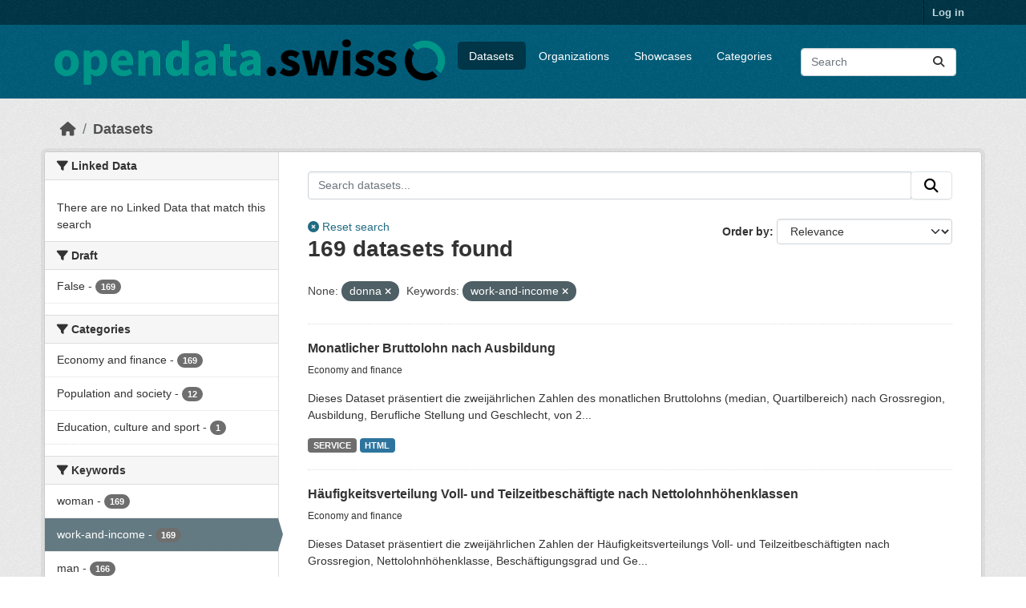

--- FILE ---
content_type: text/html; charset=utf-8
request_url: https://ckan.opendata.swiss/dataset?tags=donna&keywords_en=work-and-income
body_size: 70214
content:
<!DOCTYPE html>
<!--[if IE 9]> <html lang="en" class="ie9"> <![endif]-->
<!--[if gt IE 8]><!--> <html lang="en"  > <!--<![endif]-->
  <head>
    
  <meta charset="utf-8" />
      <meta name="csrf_field_name" content="_csrf_token" />
      <meta name="_csrf_token" content="IjkzOWFlMjZmMzk0MzE5YmQ2NWQ4YzNmMDFhY2YxOTkxYTJkNWE4N2Ui.aYJX2Q.Kz7-u6KTrP6fnV1-5t9e2IpmzVc" />

      <meta name="generator" content="ckan 2.11.4" />
      <meta name="viewport" content="width=device-width, initial-scale=1.0">
  <meta name="robots" content="noindex" />

    <title>Dataset - opendata.swiss</title>

    
    
    <link rel="shortcut icon" href="/images/favicon-128.png" />
    
    
        <link rel="alternate" type="text/n3" href="https://ckan.opendata.swiss/catalog.n3"/>
        <link rel="alternate" type="text/turtle" href="https://ckan.opendata.swiss/catalog.ttl"/>
        <link rel="alternate" type="application/rdf+xml" href="https://ckan.opendata.swiss/catalog.xml"/>
        <link rel="alternate" type="application/ld+json" href="https://ckan.opendata.swiss/catalog.jsonld"/>
    

  
    
  
  
      
      
      
    
  

  

    

  


    
    <link href="/webassets/base/51d427fe_main.css" rel="stylesheet"/>
<link href="/webassets/ckanext-activity/8dd77216_activity.css" rel="stylesheet"/>
<link href="/webassets/ckanext-scheming/728ec589_scheming_css.css" rel="stylesheet"/>
<link href="/webassets/ckanext-harvest/c95a0af2_harvest_css.css" rel="stylesheet"/>
<link href="/webassets/switzerland/switzerland.css?f834523a" rel="stylesheet"/>
    
    

  </head>

  
  <body data-site-root="https://ckan.opendata.swiss/" data-locale-root="https://ckan.opendata.swiss/" >

    
    <div class="visually-hidden-focusable"><a href="#content">Skip to main content</a></div>
  

  
    

 
<div class="account-masthead">
  <div class="container">
     
    <nav class="account not-authed" aria-label="Account">
      <ul class="list-unstyled">
        
        <li><a href="/user/login">Log in</a></li>
         
      </ul>
    </nav>
     
  </div>
</div>

<header class="masthead">
  <div class="container">
      
    <nav class="navbar navbar-expand-lg navbar-light">
      <hgroup class="header-image navbar-left">

      
      
      <a class="logo" href="/">
        <img src="https://opendata.swiss/images/logo_horizontal.png" alt="opendata.swiss"
          title="opendata.swiss" />
      </a>
      
      

       </hgroup>
      <button class="navbar-toggler" type="button" data-bs-toggle="collapse" data-bs-target="#main-navigation-toggle"
        aria-controls="main-navigation-toggle" aria-expanded="false" aria-label="Toggle navigation">
        <span class="fa fa-bars text-white"></span>
      </button>

      <div class="main-navbar collapse navbar-collapse" id="main-navigation-toggle">
        <ul class="navbar-nav ms-auto mb-2 mb-lg-0">
          
<nav class="section navigation">
<ul class="nav nav-pills">
  
     
     
     
     <li class="active">
         <a href="/dataset/">Datasets</a>
     </li>
     <li class="">
         <a href="/organization/">Organizations</a>
     </li>
     <li class="">
       <a href="/showcase">Showcases</a>
     </li>
     <li class="">
         <a href="/group/">Categories</a>
     </li>
  
</ul>
</nav>

      
          <form class="d-flex site-search" action="/dataset/" method="get">
              <label class="d-none" for="field-sitewide-search">Search Datasets...</label>
              <input id="field-sitewide-search" class="form-control me-2"  type="text" name="q" placeholder="Search" aria-label="Search datasets..."/>
              <button class="btn" type="submit" aria-label="Submit"><i class="fa fa-search"></i></button>
          </form>
      
      </div>
    </nav>
  </div>
</header>

  
    <div class="main">
      <div id="content" class="container">
        
          
  
  
    
  
  
            <div class="flash-messages">
              
                
              
            </div>
          


          
            <div class="toolbar" role="navigation" aria-label="Breadcrumb">
              
                
                  <ol class="breadcrumb">
                    
<li class="home"><a href="/" aria-label="Home"><i class="fa fa-home"></i><span> Home</span></a></li>
                    
  <li class="active"><a href="/dataset/">Datasets</a></li>

                  </ol>
                
              
            </div>
          

          <div class="row wrapper">
            
            
            

            
              <aside class="secondary col-md-3">
                
                
  <div class="filters">
    <div>
      
        

  
  
    
      
      
        <section class="module module-narrow module-shallow">
          
            <h2 class="module-heading">
              <i class="fa fa-filter"></i>
              
              Linked Data
            </h2>
          
          
            
            
              <p class="module-content empty">There are no Linked Data that match this search</p>
            
            
          
        </section>
      
    
  

      
        

  
  
    
      
      
        <section class="module module-narrow module-shallow">
          
            <h2 class="module-heading">
              <i class="fa fa-filter"></i>
              
              Draft
            </h2>
          
          
            
            
              <nav>
                <ul class="list-unstyled nav nav-simple nav-facet">
                  
                  
                    
                  
                  
                    
                    
                    
                    
                      <li class="nav-item">
                        <a href="/dataset/?tags=donna&amp;keywords_en=work-and-income&amp;private=false" title="">
                          <span class="item-label">False</span>
                          <span class="hidden separator"> - </span>
                          <span class="item-count badge">169</span>
                        </a>
                      </li>
                  
                </ul>
              </nav>

              <p class="module-footer">
                
                  
                
              </p>
            
            
          
        </section>
      
    
  

      
        

  
  
    
      
      
        <section class="module module-narrow module-shallow">
          
            <h2 class="module-heading">
              <i class="fa fa-filter"></i>
              
              Categories
            </h2>
          
          
            
            
              <nav>
                <ul class="list-unstyled nav nav-simple nav-facet">
                  
                  
                    
                  
                  
                    
                    
                    
                    
                      <li class="nav-item">
                        <a href="/dataset/?tags=donna&amp;keywords_en=work-and-income&amp;groups=econ" title="">
                          <span class="item-label">Economy and finance</span>
                          <span class="hidden separator"> - </span>
                          <span class="item-count badge">169</span>
                        </a>
                      </li>
                  
                    
                    
                    
                    
                      <li class="nav-item">
                        <a href="/dataset/?tags=donna&amp;keywords_en=work-and-income&amp;groups=soci" title="">
                          <span class="item-label">Population and society</span>
                          <span class="hidden separator"> - </span>
                          <span class="item-count badge">12</span>
                        </a>
                      </li>
                  
                    
                    
                    
                    
                      <li class="nav-item">
                        <a href="/dataset/?tags=donna&amp;keywords_en=work-and-income&amp;groups=educ" title="">
                          <span class="item-label">Education, culture and sport</span>
                          <span class="hidden separator"> - </span>
                          <span class="item-count badge">1</span>
                        </a>
                      </li>
                  
                </ul>
              </nav>

              <p class="module-footer">
                
                  
                
              </p>
            
            
          
        </section>
      
    
  

      
        

  
  
    
      
      
        <section class="module module-narrow module-shallow">
          
            <h2 class="module-heading">
              <i class="fa fa-filter"></i>
              
              Keywords
            </h2>
          
          
            
            
              <nav>
                <ul class="list-unstyled nav nav-simple nav-facet">
                  
                  
                    
                  
                  
                    
                    
                    
                    
                      <li class="nav-item">
                        <a href="/dataset/?tags=donna&amp;keywords_en=work-and-income&amp;keywords_en=woman" title="">
                          <span class="item-label">woman</span>
                          <span class="hidden separator"> - </span>
                          <span class="item-count badge">169</span>
                        </a>
                      </li>
                  
                    
                    
                    
                    
                      <li class="nav-item active">
                        <a href="/dataset/?tags=donna" title="">
                          <span class="item-label">work-and-income</span>
                          <span class="hidden separator"> - </span>
                          <span class="item-count badge">169</span>
                        </a>
                      </li>
                  
                    
                    
                    
                    
                      <li class="nav-item">
                        <a href="/dataset/?tags=donna&amp;keywords_en=work-and-income&amp;keywords_en=man" title="">
                          <span class="item-label">man</span>
                          <span class="hidden separator"> - </span>
                          <span class="item-count badge">166</span>
                        </a>
                      </li>
                  
                    
                    
                    
                    
                      <li class="nav-item">
                        <a href="/dataset/?tags=donna&amp;keywords_en=work-and-income&amp;keywords_en=gender" title="">
                          <span class="item-label">gender</span>
                          <span class="hidden separator"> - </span>
                          <span class="item-count badge">164</span>
                        </a>
                      </li>
                  
                    
                    
                    
                    
                      <li class="nav-item">
                        <a href="/dataset/?tags=donna&amp;keywords_en=work-and-income&amp;keywords_en=economic-and-social-situation-of-the-population" title="">
                          <span class="item-label">economic-and-social-situation-of-the-population</span>
                          <span class="hidden separator"> - </span>
                          <span class="item-count badge">9</span>
                        </a>
                      </li>
                  
                    
                    
                    
                    
                      <li class="nav-item">
                        <a href="/dataset/?tags=donna&amp;keywords_en=work-and-income&amp;keywords_en=gender-equality" title="">
                          <span class="item-label">gender-equality</span>
                          <span class="hidden separator"> - </span>
                          <span class="item-count badge">9</span>
                        </a>
                      </li>
                  
                    
                    
                    
                    
                      <li class="nav-item">
                        <a href="/dataset/?tags=donna&amp;keywords_en=work-and-income&amp;keywords_en=population" title="">
                          <span class="item-label">population</span>
                          <span class="hidden separator"> - </span>
                          <span class="item-count badge">9</span>
                        </a>
                      </li>
                  
                    
                    
                    
                    
                      <li class="nav-item">
                        <a href="/dataset/?tags=donna&amp;keywords_en=work-and-income&amp;keywords_en=economic-data-fso" title="">
                          <span class="item-label">economic-data-fso</span>
                          <span class="hidden separator"> - </span>
                          <span class="item-count badge">4</span>
                        </a>
                      </li>
                  
                    
                    
                    
                    
                      <li class="nav-item">
                        <a href="/dataset/?tags=donna&amp;keywords_en=work-and-income&amp;keywords_en=employment-statistics" title="">
                          <span class="item-label">employment-statistics</span>
                          <span class="hidden separator"> - </span>
                          <span class="item-count badge">3</span>
                        </a>
                      </li>
                  
                    
                    
                    
                    
                      <li class="nav-item">
                        <a href="/dataset/?tags=donna&amp;keywords_en=work-and-income&amp;keywords_en=summary-statistics" title="">
                          <span class="item-label">summary-statistics</span>
                          <span class="hidden separator"> - </span>
                          <span class="item-count badge">3</span>
                        </a>
                      </li>
                  
                </ul>
              </nav>

              <p class="module-footer">
                
                  
                    <a href="/dataset/?tags=donna&amp;keywords_en=work-and-income&amp;_keywords_en_limit=0" class="read-more">Show More Keywords</a>
                  
                
              </p>
            
            
          
        </section>
      
    
  

      
        

  
  
    
      
      
        <section class="module module-narrow module-shallow">
          
            <h2 class="module-heading">
              <i class="fa fa-filter"></i>
              
              Organizations
            </h2>
          
          
            
            
              <nav>
                <ul class="list-unstyled nav nav-simple nav-facet">
                  
                  
                    
                  
                  
                    
                    
                    
                    
                      <li class="nav-item">
                        <a href="/dataset/?tags=donna&amp;keywords_en=work-and-income&amp;organization=bundesamt-fur-statistik-bfs" title="">
                          <span class="item-label">Federal Statistical Office FSO</span>
                          <span class="hidden separator"> - </span>
                          <span class="item-count badge">169</span>
                        </a>
                      </li>
                  
                </ul>
              </nav>

              <p class="module-footer">
                
                  
                
              </p>
            
            
          
        </section>
      
    
  

      
        

  
  
    
      
      
        <section class="module module-narrow module-shallow">
          
            <h2 class="module-heading">
              <i class="fa fa-filter"></i>
              
              Political levels
            </h2>
          
          
            
            
              <nav>
                <ul class="list-unstyled nav nav-simple nav-facet">
                  
                  
                    
                  
                  
                    
                    
                    
                    
                      <li class="nav-item">
                        <a href="/dataset/?tags=donna&amp;keywords_en=work-and-income&amp;political_level=confederation" title="">
                          <span class="item-label">confederation</span>
                          <span class="hidden separator"> - </span>
                          <span class="item-count badge">169</span>
                        </a>
                      </li>
                  
                </ul>
              </nav>

              <p class="module-footer">
                
                  
                
              </p>
            
            
          
        </section>
      
    
  

      
        

  
  
    
      
      
        <section class="module module-narrow module-shallow">
          
            <h2 class="module-heading">
              <i class="fa fa-filter"></i>
              
              Terms of use
            </h2>
          
          
            
            
              <nav>
                <ul class="list-unstyled nav nav-simple nav-facet">
                  
                  
                    
                  
                  
                    
                    
                    
                    
                      <li class="nav-item">
                        <a href="/dataset/?tags=donna&amp;keywords_en=work-and-income&amp;res_license=https%3A%2F%2Fopendata.swiss%2Fterms-of-use%23terms_by_ask" title="">
                          <span class="item-label">https://opendata.swiss/terms-of-use#terms_by_ask</span>
                          <span class="hidden separator"> - </span>
                          <span class="item-count badge">169</span>
                        </a>
                      </li>
                  
                </ul>
              </nav>

              <p class="module-footer">
                
                  
                
              </p>
            
            
          
        </section>
      
    
  

      
        

  
  
    
      
      
        <section class="module module-narrow module-shallow">
          
            <h2 class="module-heading">
              <i class="fa fa-filter"></i>
              
              Formats
            </h2>
          
          
            
            
              <nav>
                <ul class="list-unstyled nav nav-simple nav-facet">
                  
                  
                    
                  
                  
                    
                    
                    
                    
                      <li class="nav-item">
                        <a href="/dataset/?tags=donna&amp;keywords_en=work-and-income&amp;res_format=HTML" title="">
                          <span class="item-label">HTML</span>
                          <span class="hidden separator"> - </span>
                          <span class="item-count badge">169</span>
                        </a>
                      </li>
                  
                    
                    
                    
                    
                      <li class="nav-item">
                        <a href="/dataset/?tags=donna&amp;keywords_en=work-and-income&amp;res_format=XLS" title="">
                          <span class="item-label">XLS</span>
                          <span class="hidden separator"> - </span>
                          <span class="item-count badge">112</span>
                        </a>
                      </li>
                  
                    
                    
                    
                    
                      <li class="nav-item">
                        <a href="/dataset/?tags=donna&amp;keywords_en=work-and-income&amp;res_format=CSV" title="">
                          <span class="item-label">CSV</span>
                          <span class="hidden separator"> - </span>
                          <span class="item-count badge">37</span>
                        </a>
                      </li>
                  
                    
                    
                    
                    
                      <li class="nav-item">
                        <a href="/dataset/?tags=donna&amp;keywords_en=work-and-income&amp;res_format=ODS" title="">
                          <span class="item-label">ODS</span>
                          <span class="hidden separator"> - </span>
                          <span class="item-count badge">37</span>
                        </a>
                      </li>
                  
                    
                    
                    
                    
                      <li class="nav-item">
                        <a href="/dataset/?tags=donna&amp;keywords_en=work-and-income&amp;res_format=SERVICE" title="">
                          <span class="item-label">SERVICE</span>
                          <span class="hidden separator"> - </span>
                          <span class="item-count badge">17</span>
                        </a>
                      </li>
                  
                    
                    
                    
                    
                      <li class="nav-item">
                        <a href="/dataset/?tags=donna&amp;keywords_en=work-and-income&amp;res_format=PDF" title="">
                          <span class="item-label">PDF</span>
                          <span class="hidden separator"> - </span>
                          <span class="item-count badge">2</span>
                        </a>
                      </li>
                  
                    
                    
                    
                    
                      <li class="nav-item">
                        <a href="/dataset/?tags=donna&amp;keywords_en=work-and-income&amp;res_format=ZIP" title="">
                          <span class="item-label">ZIP</span>
                          <span class="hidden separator"> - </span>
                          <span class="item-count badge">1</span>
                        </a>
                      </li>
                  
                </ul>
              </nav>

              <p class="module-footer">
                
                  
                
              </p>
            
            
          
        </section>
      
    
  

      
    </div>
    <a class="close no-text hide-filters"><i class="fa fa-times-circle"></i><span class="text">close</span></a>
  </div>

              </aside>
            

            
              <div class="primary col-md-9 col-xs-12" role="main">
                
                
  <section class="module">
    <div class="module-content">
      
        
      
      
  
  
  









<form id="dataset-search-form" class="search-form" method="get" data-module="select-switch">

  
  <div class="input-group search-input-group">
    <input aria-label="Search datasets..." id="ogdch_search" type="search" class="form-control input-lg" name="q" value="" autocomplete="off" placeholder="Search datasets...">
    
    <span class="input-group-btn">
          <button class="btn btn-default btn-lg" type="submit" value="search">
            <i class="fa fa-search"></i>
          </button>
        </span>
    
  </div>
  <div class="reset-search" style="display: inline-block;">
    
      <a href="/dataset/"><i class="fa fa-times-circle" aria-hidden="true"></i> Reset search</a>
    
  </div>


  
    <span>






<input type="hidden" name="tags" value="donna" />





<input type="hidden" name="keywords_en" value="work-and-income" />



</span>
  

  
    
      <div class="form-group control-order-by">
        <label for="field-order-by">Order by</label>
        <select id="field-order-by" name="sort" class="form-control form-select">
          
            
              <option value="score desc, metadata_modified desc" selected="selected">Relevance</option>
            
          
            
              <option value="max(res_latest_issued, res_latest_modified) desc">Data Last Modified</option>
            
          
            
              <option value="max(issued, modified) desc">Metadata Last Modified</option>
            
          
            
              <option value="title_string asc">Name Ascending</option>
            
          
            
              <option value="title_string desc">Name Descending</option>
            
          
            
          
        </select>
        
        <button class="btn btn-default js-hide" type="submit">Go</button>
        
      </div>
    
  

  
    <h1>
    
      

  
  
  
  

169 datasets found
    
    </h1>
  

  
  
    <p class="filter-list">
      
        
        <span class="facet">None:</span>
        
          <span class="filtered pill">donna
                      <a href="/dataset/?keywords_en=work-and-income" class="remove" title="Remove"><i class="fa fa-times"></i></a>
                    </span>
        
      
        
        <span class="facet">Keywords:</span>
        
          <span class="filtered pill">work-and-income
                      <a href="/dataset/?tags=donna" class="remove" title="Remove"><i class="fa fa-times"></i></a>
                    </span>
        
      
    </p>
    <a class="show-filters btn btn-default">Filter Results</a>
  


</form>





      
        

  
    <ul class="dataset-list list-unstyled">
    	
	      
	        






  <li class="dataset-item">
    
      <div class="dataset-content">
        
          <h2 class="dataset-heading">
            
              
            
            
              <a href="/dataset/monatlicher-bruttolohn-nach-ausbildung" title="Monatlicher Bruttolohn nach Ausbildung">
                Monatlicher Bruttolohn nach Ausbildung
              </a>
            
            
              
            
          </h2>
        
        
          
            <p class="small">
            
              Economy and finance
            
            </p>
          
        
        
          
            <p>Dieses Dataset präsentiert die zweijährlichen Zahlen des monatlichen Bruttolohns (median, Quartilbereich) nach Grossregion, Ausbildung, Berufliche Stellung und Geschlecht, von 2...</p>
          
        
      </div>
      
        
          
            <ul class="dataset-resources list-unstyled">
              
                
                <li>
                  <a href="/dataset/monatlicher-bruttolohn-nach-ausbildung" class="badge badge-default" data-format="service">SERVICE</a>
                </li>
                
                <li>
                  <a href="/dataset/monatlicher-bruttolohn-nach-ausbildung" class="badge badge-default" data-format="html">HTML</a>
                </li>
                
              
            </ul>
          
        
      
    
  </li>

	      
	        






  <li class="dataset-item">
    
      <div class="dataset-content">
        
          <h2 class="dataset-heading">
            
              
            
            
              <a href="/dataset/haufigkeitsverteilung-monatlicher-nettolohn-voll-und-teilzeitbeschaftigte-nach-lohnhohenklassen21" title="Häufigkeitsverteilung Voll- und Teilzeitbeschäftigte nach Nettolohnhöhenklassen">
                Häufigkeitsverteilung Voll- und Teilzeitbeschäftigte nach Nettolohnhöhenklassen
              </a>
            
            
              
            
          </h2>
        
        
          
            <p class="small">
            
              Economy and finance
            
            </p>
          
        
        
          
            <p>Dieses Dataset präsentiert die zweijährlichen Zahlen der Häufigkeitsverteilungs Voll- und Teilzeitbeschäftigten nach Grossregion, Nettolohnhöhenklasse, Beschäftigungsgrad und Ge...</p>
          
        
      </div>
      
        
          
            <ul class="dataset-resources list-unstyled">
              
                
                <li>
                  <a href="/dataset/haufigkeitsverteilung-monatlicher-nettolohn-voll-und-teilzeitbeschaftigte-nach-lohnhohenklassen21" class="badge badge-default" data-format="html">HTML</a>
                </li>
                
                <li>
                  <a href="/dataset/haufigkeitsverteilung-monatlicher-nettolohn-voll-und-teilzeitbeschaftigte-nach-lohnhohenklassen21" class="badge badge-default" data-format="service">SERVICE</a>
                </li>
                
              
            </ul>
          
        
      
    
  </li>

	      
	        






  <li class="dataset-item">
    
      <div class="dataset-content">
        
          <h2 class="dataset-heading">
            
              
            
            
              <a href="/dataset/monatlicher-bruttolohn-schweizerinnen-und-auslanderinnen-schweiz-und-grossregionen" title="Monatlicher Bruttolohn SchweizerInnen und AusländerInnen">
                Monatlicher Bruttolohn SchweizerInnen und AusländerInnen
              </a>
            
            
              
            
          </h2>
        
        
          
            <p class="small">
            
              Economy and finance
            
            </p>
          
        
        
          
            <p>Dieses Dataset präsentiert die zweijährlichen Zahlen des monatlichen Bruttolohns (median, Quartilbereich) der Schweizer/innen und Ausländer/innen nach Grossregion, Staatsangehör...</p>
          
        
      </div>
      
        
          
            <ul class="dataset-resources list-unstyled">
              
                
                <li>
                  <a href="/dataset/monatlicher-bruttolohn-schweizerinnen-und-auslanderinnen-schweiz-und-grossregionen" class="badge badge-default" data-format="service">SERVICE</a>
                </li>
                
                <li>
                  <a href="/dataset/monatlicher-bruttolohn-schweizerinnen-und-auslanderinnen-schweiz-und-grossregionen" class="badge badge-default" data-format="html">HTML</a>
                </li>
                
              
            </ul>
          
        
      
    
  </li>

	      
	        






  <li class="dataset-item">
    
      <div class="dataset-content">
        
          <h2 class="dataset-heading">
            
              
            
            
              <a href="/dataset/monatlicher-bruttolohn-nach-tatigkeit-schweiz-und-grossregionen" title="Monatlicher Bruttolohn nach Tätigkeit">
                Monatlicher Bruttolohn nach Tätigkeit
              </a>
            
            
              
            
          </h2>
        
        
          
            <p class="small">
            
              Economy and finance
            
            </p>
          
        
        
          
            <p>Dieses Dataset präsentiert die zweijährlichen Zahlen des monatlichen Bruttolohns nach Grossregion, Tätigkeit, Anforderungsniveau des Arbeitsplatzes und Geschlecht, von 2002 bis ...</p>
          
        
      </div>
      
        
          
            <ul class="dataset-resources list-unstyled">
              
                
                <li>
                  <a href="/dataset/monatlicher-bruttolohn-nach-tatigkeit-schweiz-und-grossregionen" class="badge badge-default" data-format="service">SERVICE</a>
                </li>
                
                <li>
                  <a href="/dataset/monatlicher-bruttolohn-nach-tatigkeit-schweiz-und-grossregionen" class="badge badge-default" data-format="html">HTML</a>
                </li>
                
              
            </ul>
          
        
      
    
  </li>

	      
	        






  <li class="dataset-item">
    
      <div class="dataset-content">
        
          <h2 class="dataset-heading">
            
              
            
            
              <a href="/dataset/erwerbssituation-von-muttern-und-vatern-nach-alter-des-jungsten-kindes-im-haushalt" title="Erwerbssituation von Müttern und Vätern nach Alter des jüngsten Kindes im Haushalt">
                Erwerbssituation von Müttern und Vätern nach Alter des jüngsten Kindes im Haushalt
              </a>
            
            
              
            
          </h2>
        
        
          
            <p class="small">
            
              Population and society, 
            
              Economy and finance
            
            </p>
          
        
        
          
            <p class="empty">There is no description for this dataset</p>
          
        
      </div>
      
        
          
            <ul class="dataset-resources list-unstyled">
              
                
                <li>
                  <a href="/dataset/erwerbssituation-von-muttern-und-vatern-nach-alter-des-jungsten-kindes-im-haushalt" class="badge badge-default" data-format="xls">XLS</a>
                </li>
                
                <li>
                  <a href="/dataset/erwerbssituation-von-muttern-und-vatern-nach-alter-des-jungsten-kindes-im-haushalt" class="badge badge-default" data-format="html">HTML</a>
                </li>
                
              
            </ul>
          
        
      
    
  </li>

	      
	        






  <li class="dataset-item">
    
      <div class="dataset-content">
        
          <h2 class="dataset-heading">
            
              
            
            
              <a href="/dataset/indikatoren-zu-den-szenarien-zur-erwerbsbevolkerung" title="Indikatoren zu den Szenarien zur Erwerbsbevölkerung">
                Indikatoren zu den Szenarien zur Erwerbsbevölkerung
              </a>
            
            
              
            
          </h2>
        
        
          
            <p class="small">
            
              Economy and finance
            
            </p>
          
        
        
          
            <p class="empty">There is no description for this dataset</p>
          
        
      </div>
      
        
          
            <ul class="dataset-resources list-unstyled">
              
                
                <li>
                  <a href="/dataset/indikatoren-zu-den-szenarien-zur-erwerbsbevolkerung" class="badge badge-default" data-format="xls">XLS</a>
                </li>
                
                <li>
                  <a href="/dataset/indikatoren-zu-den-szenarien-zur-erwerbsbevolkerung" class="badge badge-default" data-format="html">HTML</a>
                </li>
                
              
            </ul>
          
        
      
    
  </li>

	      
	        






  <li class="dataset-item">
    
      <div class="dataset-content">
        
          <h2 class="dataset-heading">
            
              
            
            
              <a href="/dataset/vereinbarkeit-von-beruf-und-familie-in-der-schweiz-und-im-europaischen-vergleich-2018" title="Vereinbarkeit von Beruf und Familie in der Schweiz und im europäischen Vergleich 2018">
                Vereinbarkeit von Beruf und Familie in der Schweiz und im europäischen Vergleich 2018
              </a>
            
            
              
            
          </h2>
        
        
          
            <p class="small">
            
              Population and society, 
            
              Economy and finance
            
            </p>
          
        
        
          
            <p class="empty">There is no description for this dataset</p>
          
        
      </div>
      
        
          
            <ul class="dataset-resources list-unstyled">
              
                
                <li>
                  <a href="/dataset/vereinbarkeit-von-beruf-und-familie-in-der-schweiz-und-im-europaischen-vergleich-2018" class="badge badge-default" data-format="pdf">PDF</a>
                </li>
                
                <li>
                  <a href="/dataset/vereinbarkeit-von-beruf-und-familie-in-der-schweiz-und-im-europaischen-vergleich-2018" class="badge badge-default" data-format="html">HTML</a>
                </li>
                
                <li>
                  <a href="/dataset/vereinbarkeit-von-beruf-und-familie-in-der-schweiz-und-im-europaischen-vergleich-2018" class="badge badge-default" data-format="zip">ZIP</a>
                </li>
                
              
            </ul>
          
        
      
    
  </li>

	      
	        






  <li class="dataset-item">
    
      <div class="dataset-content">
        
          <h2 class="dataset-heading">
            
              
            
            
              <a href="/dataset/erwerbsbeteiligung-der-frauen-2010-2019" title="Erwerbsbeteiligung der Frauen 2010-2019">
                Erwerbsbeteiligung der Frauen 2010-2019
              </a>
            
            
              
            
          </h2>
        
        
          
            <p class="small">
            
              Population and society, 
            
              Economy and finance
            
            </p>
          
        
        
          
            <p class="empty">There is no description for this dataset</p>
          
        
      </div>
      
        
          
            <ul class="dataset-resources list-unstyled">
              
                
                <li>
                  <a href="/dataset/erwerbsbeteiligung-der-frauen-2010-2019" class="badge badge-default" data-format="pdf">PDF</a>
                </li>
                
                <li>
                  <a href="/dataset/erwerbsbeteiligung-der-frauen-2010-2019" class="badge badge-default" data-format="html">HTML</a>
                </li>
                
              
            </ul>
          
        
      
    
  </li>

	      
	        






  <li class="dataset-item">
    
      <div class="dataset-content">
        
          <h2 class="dataset-heading">
            
              
            
            
              <a href="/dataset/zeitaufwand-fur-freiwilligenarbeit-nach-art-der-organisation-und-art-der-informellen-tatigkeit1" title="Zeitaufwand für Freiwilligenarbeit nach Art der Organisation und Art der informellen Tätigkeit">
                Zeitaufwand für Freiwilligenarbeit nach Art der Organisation und Art der...
              </a>
            
            
              
            
          </h2>
        
        
          
            <p class="small">
            
              Economy and finance
            
            </p>
          
        
        
          
            <p>Diese Tabelle wird nicht mehr aktualisiert, sie finden neuere Daten unter « weiterführende Links »</p>
          
        
      </div>
      
        
          
            <ul class="dataset-resources list-unstyled">
              
                
                <li>
                  <a href="/dataset/zeitaufwand-fur-freiwilligenarbeit-nach-art-der-organisation-und-art-der-informellen-tatigkeit1" class="badge badge-default" data-format="xls">XLS</a>
                </li>
                
                <li>
                  <a href="/dataset/zeitaufwand-fur-freiwilligenarbeit-nach-art-der-organisation-und-art-der-informellen-tatigkeit1" class="badge badge-default" data-format="html">HTML</a>
                </li>
                
              
            </ul>
          
        
      
    
  </li>

	      
	        






  <li class="dataset-item">
    
      <div class="dataset-content">
        
          <h2 class="dataset-heading">
            
              
            
            
              <a href="/dataset/beteiligung-an-informeller-freiwilligenarbeit-nach-art-der-tatigkeit2" title="Beteiligung an informeller Freiwilligenarbeit nach Art der Tätigkeit">
                Beteiligung an informeller Freiwilligenarbeit nach Art der Tätigkeit
              </a>
            
            
              
            
          </h2>
        
        
          
            <p class="small">
            
              Economy and finance
            
            </p>
          
        
        
          
            <p>Diese Tabelle wird nicht mehr aktualisiert, sie finden neuere Daten unter « weiterführende Links »</p>
          
        
      </div>
      
        
          
            <ul class="dataset-resources list-unstyled">
              
                
                <li>
                  <a href="/dataset/beteiligung-an-informeller-freiwilligenarbeit-nach-art-der-tatigkeit2" class="badge badge-default" data-format="html">HTML</a>
                </li>
                
                <li>
                  <a href="/dataset/beteiligung-an-informeller-freiwilligenarbeit-nach-art-der-tatigkeit2" class="badge badge-default" data-format="xls">XLS</a>
                </li>
                
              
            </ul>
          
        
      
    
  </li>

	      
	        






  <li class="dataset-item">
    
      <div class="dataset-content">
        
          <h2 class="dataset-heading">
            
              
            
            
              <a href="/dataset/stunden-pro-woche-laut-arbeitsvertrag-nach-geschlecht-nationalitat-altersgruppen-familientyp14" title="Stunden pro Woche laut Arbeitsvertrag nach Geschlecht, Nationalität, Altersgruppen, Familientyp">
                Stunden pro Woche laut Arbeitsvertrag nach Geschlecht, Nationalität,...
              </a>
            
            
              
            
          </h2>
        
        
          
            <p class="small">
            
              Economy and finance
            
            </p>
          
        
        
          
            <p>Infolge der Revision des SAKE-Fragebogens im Jahr 2021 kann die Tabelle nicht mehr auf derselben Grundlage erstellt werden und Zeitreihenbrüche sind nicht zu vermeiden. Es ist d...</p>
          
        
      </div>
      
        
          
            <ul class="dataset-resources list-unstyled">
              
                
                <li>
                  <a href="/dataset/stunden-pro-woche-laut-arbeitsvertrag-nach-geschlecht-nationalitat-altersgruppen-familientyp14" class="badge badge-default" data-format="html">HTML</a>
                </li>
                
              
            </ul>
          
        
      
    
  </li>

	      
	        






  <li class="dataset-item">
    
      <div class="dataset-content">
        
          <h2 class="dataset-heading">
            
              
            
            
              <a href="/dataset/monatlicher-bruttolohn-zentralwert-und-quartilbereich-nach-lebensalter-beruflicher-stellung-und" title="Gross monthly wage (median and quartile range) by age, professional position and gender - Private sector - Switzerland [TA9]">
                Gross monthly wage (median and quartile range) by age, professional position...
              </a>
            
            
              
            
          </h2>
        
        
          
            <p class="small">
            
              Economy and finance
            
            </p>
          
        
        
          
            <p class="empty">There is no description for this dataset</p>
          
        
      </div>
      
        
          
            <ul class="dataset-resources list-unstyled">
              
                
                <li>
                  <a href="/dataset/monatlicher-bruttolohn-zentralwert-und-quartilbereich-nach-lebensalter-beruflicher-stellung-und" class="badge badge-default" data-format="xls">XLS</a>
                </li>
                
                <li>
                  <a href="/dataset/monatlicher-bruttolohn-zentralwert-und-quartilbereich-nach-lebensalter-beruflicher-stellung-und" class="badge badge-default" data-format="html">HTML</a>
                </li>
                
              
            </ul>
          
        
      
    
  </li>

	      
	        






  <li class="dataset-item">
    
      <div class="dataset-content">
        
          <h2 class="dataset-heading">
            
              
            
            
              <a href="/dataset/monatlicher-bruttolohn-zentralwert-nach-beschaftigungsgrad-beruflicher-stellung-und-geschlecht-2-1" title="Gross monthly wage (median) by the degree of employment, professional position and gender - Private and public sectors combined [T18]">
                Gross monthly wage (median) by the degree of employment, professional...
              </a>
            
            
              
            
          </h2>
        
        
          
            <p class="small">
            
              Economy and finance
            
            </p>
          
        
        
          
            <p class="empty">There is no description for this dataset</p>
          
        
      </div>
      
        
          
            <ul class="dataset-resources list-unstyled">
              
                
                <li>
                  <a href="/dataset/monatlicher-bruttolohn-zentralwert-nach-beschaftigungsgrad-beruflicher-stellung-und-geschlecht-2-1" class="badge badge-default" data-format="xls">XLS</a>
                </li>
                
                <li>
                  <a href="/dataset/monatlicher-bruttolohn-zentralwert-nach-beschaftigungsgrad-beruflicher-stellung-und-geschlecht-2-1" class="badge badge-default" data-format="html">HTML</a>
                </li>
                
              
            </ul>
          
        
      
    
  </li>

	      
	        






  <li class="dataset-item">
    
      <div class="dataset-content">
        
          <h2 class="dataset-heading">
            
              
            
            
              <a href="/dataset/ausbildungsniveau-der-standigen-wohnbevolkerung-nach-arbeitsmarktstatus-geschlecht-nationalitat17" title="Ausbildungsniveau der ständigen Wohnbevölkerung nach Arbeitsmarktstatus, Geschlecht, Nationalität, Altersgruppen und Familientyp">
                Ausbildungsniveau der ständigen Wohnbevölkerung nach Arbeitsmarktstatus,...
              </a>
            
            
              
            
          </h2>
        
        
          
            <p class="small">
            
              Economy and finance
            
            </p>
          
        
        
          
            <p>Infolge der Revision des SAKE-Fragebogens im Jahr 2021 wird die Tabelle nicht mehr aktualisiert. Detaillierte Informationen zum Bildungsstand finden Sie in der unter «Weiterführ...</p>
          
        
      </div>
      
        
          
            <ul class="dataset-resources list-unstyled">
              
                
                <li>
                  <a href="/dataset/ausbildungsniveau-der-standigen-wohnbevolkerung-nach-arbeitsmarktstatus-geschlecht-nationalitat17" class="badge badge-default" data-format="html">HTML</a>
                </li>
                
                <li>
                  <a href="/dataset/ausbildungsniveau-der-standigen-wohnbevolkerung-nach-arbeitsmarktstatus-geschlecht-nationalitat17" class="badge badge-default" data-format="xls">XLS</a>
                </li>
                
              
            </ul>
          
        
      
    
  </li>

	      
	        






  <li class="dataset-item">
    
      <div class="dataset-content">
        
          <h2 class="dataset-heading">
            
              
            
            
              <a href="/dataset/monatlicher-bruttolohn-nach-berufsgruppen-lebensalter-und-geschlecht-privater-und-offentlicher-17-6" title="Gross monthly wage by groups of occupations, age and gender - Private and public sectors combined - Northwestern Switzerland (BS, BL, AG) [T17_GR-3]">
                Gross monthly wage by groups of occupations, age and gender - Private and...
              </a>
            
            
              
            
          </h2>
        
        
          
            <p class="small">
            
              Economy and finance
            
            </p>
          
        
        
          
            <p class="empty">There is no description for this dataset</p>
          
        
      </div>
      
        
          
            <ul class="dataset-resources list-unstyled">
              
                
                <li>
                  <a href="/dataset/monatlicher-bruttolohn-nach-berufsgruppen-lebensalter-und-geschlecht-privater-und-offentlicher-17-6" class="badge badge-default" data-format="html">HTML</a>
                </li>
                
                <li>
                  <a href="/dataset/monatlicher-bruttolohn-nach-berufsgruppen-lebensalter-und-geschlecht-privater-und-offentlicher-17-6" class="badge badge-default" data-format="xls">XLS</a>
                </li>
                
              
            </ul>
          
        
      
    
  </li>

	      
	        






  <li class="dataset-item">
    
      <div class="dataset-content">
        
          <h2 class="dataset-heading">
            
              
            
            
              <a href="/dataset/grossregionen-ausbildungsniveau-der-standigen-wohnbevolkerung-und-erwerbstatigen-nach-geschlech13" title="Grossregionen: Ausbildungsniveau der ständigen Wohnbevölkerung und Erwerbstätigen nach Geschlecht und Nationalität">
                Grossregionen: Ausbildungsniveau der ständigen Wohnbevölkerung und...
              </a>
            
            
              
            
          </h2>
        
        
          
            <p class="small">
            
              Economy and finance
            
            </p>
          
        
        
          
            <p>Infolge der Revision des SAKE-Fragebogens im Jahr 2021 wird die Tabelle nicht mehr aktualisiert. Detaillierte Informationen zum Bildungsstand finden Sie in der unter «Weiterführ...</p>
          
        
      </div>
      
        
          
            <ul class="dataset-resources list-unstyled">
              
                
                <li>
                  <a href="/dataset/grossregionen-ausbildungsniveau-der-standigen-wohnbevolkerung-und-erwerbstatigen-nach-geschlech13" class="badge badge-default" data-format="html">HTML</a>
                </li>
                
                <li>
                  <a href="/dataset/grossregionen-ausbildungsniveau-der-standigen-wohnbevolkerung-und-erwerbstatigen-nach-geschlech13" class="badge badge-default" data-format="xls">XLS</a>
                </li>
                
              
            </ul>
          
        
      
    
  </li>

	      
	        






  <li class="dataset-item">
    
      <div class="dataset-content">
        
          <h2 class="dataset-heading">
            
              
            
            
              <a href="/dataset/erwerbslose-gemass-ilo-nach-geschlecht-nationalitat-und-gesuchter-beruflicher-stellung4" title="Erwerbslose gemäss ILO nach Geschlecht, Nationalität und gesuchter beruflicher Stellung">
                Erwerbslose gemäss ILO nach Geschlecht, Nationalität und gesuchter...
              </a>
            
            
              
            
          </h2>
        
        
          
            <p class="small">
            
              Economy and finance
            
            </p>
          
        
        
          
            <p>Infolge der Revision des SAKE-Fragebogens im Jahr 2021 wurde die Frage nach der gesuchten beruflichen Stellung von Erwerbslosen gemäss ILO gestrichen. Die Tabelle wird nicht meh...</p>
          
        
      </div>
      
        
          
            <ul class="dataset-resources list-unstyled">
              
                
                <li>
                  <a href="/dataset/erwerbslose-gemass-ilo-nach-geschlecht-nationalitat-und-gesuchter-beruflicher-stellung4" class="badge badge-default" data-format="xls">XLS</a>
                </li>
                
                <li>
                  <a href="/dataset/erwerbslose-gemass-ilo-nach-geschlecht-nationalitat-und-gesuchter-beruflicher-stellung4" class="badge badge-default" data-format="html">HTML</a>
                </li>
                
              
            </ul>
          
        
      
    
  </li>

	      
	        






  <li class="dataset-item">
    
      <div class="dataset-content">
        
          <h2 class="dataset-heading">
            
              
            
            
              <a href="/dataset/monatlicher-bruttolohn-nach-berufsgruppen-lebensalter-und-geschlecht-privater-und-offentlicher-17-7" title="Gross monthly wage by groups of occupations, age and gender - Private and public sectors combined - Espace Mittelland (BE, FR, SO, NE, JU) [T17_GR-2]">
                Gross monthly wage by groups of occupations, age and gender - Private and...
              </a>
            
            
              
            
          </h2>
        
        
          
            <p class="small">
            
              Economy and finance
            
            </p>
          
        
        
          
            <p class="empty">There is no description for this dataset</p>
          
        
      </div>
      
        
          
            <ul class="dataset-resources list-unstyled">
              
                
                <li>
                  <a href="/dataset/monatlicher-bruttolohn-nach-berufsgruppen-lebensalter-und-geschlecht-privater-und-offentlicher-17-7" class="badge badge-default" data-format="xls">XLS</a>
                </li>
                
                <li>
                  <a href="/dataset/monatlicher-bruttolohn-nach-berufsgruppen-lebensalter-und-geschlecht-privater-und-offentlicher-17-7" class="badge badge-default" data-format="html">HTML</a>
                </li>
                
              
            </ul>
          
        
      
    
  </li>

	      
	        






  <li class="dataset-item">
    
      <div class="dataset-content">
        
          <h2 class="dataset-heading">
            
              
            
            
              <a href="/dataset/unterbeschaftigungsquoten-nach-geschlecht-und-familiensituation-1" title="Unterbeschäftigungsquoten nach Geschlecht und Familiensituation">
                Unterbeschäftigungsquoten nach Geschlecht und Familiensituation
              </a>
            
            
              
            
          </h2>
        
        
          
            <p class="small">
            
              Population and society, 
            
              Economy and finance
            
            </p>
          
        
        
          
            <p>Als Folge der SAKE-Revision kann die Tabelle nicht mehr auf derselben Grundlage erstellt werden. Es ist daher beschlossen worden, dass diese Tabelle nicht mehr aktualisiert wird...</p>
          
        
      </div>
      
        
          
            <ul class="dataset-resources list-unstyled">
              
                
                <li>
                  <a href="/dataset/unterbeschaftigungsquoten-nach-geschlecht-und-familiensituation-1" class="badge badge-default" data-format="html">HTML</a>
                </li>
                
                <li>
                  <a href="/dataset/unterbeschaftigungsquoten-nach-geschlecht-und-familiensituation-1" class="badge badge-default" data-format="xls">XLS</a>
                </li>
                
              
            </ul>
          
        
      
    
  </li>

	      
	        






  <li class="dataset-item">
    
      <div class="dataset-content">
        
          <h2 class="dataset-heading">
            
              
            
            
              <a href="/dataset/monatlicher-bruttolohn-nach-berufsgruppen-lebensalter-und-geschlecht-privater-und-offentlicher-17-5" title="Gross monthly wage by groups of occupations, age and gender - Private and public sectors combined - Central Switzerland (LU, UR, SZ, OW, NW, ZG) [T17_GR-6]">
                Gross monthly wage by groups of occupations, age and gender - Private and...
              </a>
            
            
              
            
          </h2>
        
        
          
            <p class="small">
            
              Economy and finance
            
            </p>
          
        
        
          
            <p class="empty">There is no description for this dataset</p>
          
        
      </div>
      
        
          
            <ul class="dataset-resources list-unstyled">
              
                
                <li>
                  <a href="/dataset/monatlicher-bruttolohn-nach-berufsgruppen-lebensalter-und-geschlecht-privater-und-offentlicher-17-5" class="badge badge-default" data-format="xls">XLS</a>
                </li>
                
                <li>
                  <a href="/dataset/monatlicher-bruttolohn-nach-berufsgruppen-lebensalter-und-geschlecht-privater-und-offentlicher-17-5" class="badge badge-default" data-format="html">HTML</a>
                </li>
                
              
            </ul>
          
        
      
    
  </li>

	      
	        






  <li class="dataset-item">
    
      <div class="dataset-content">
        
          <h2 class="dataset-heading">
            
              
            
            
              <a href="/dataset/grossregionen-ausbildungsniveau-der-standigen-wohnbevolkerung-und-erwerbstatigen-nach-geschlech12-1" title="Grossregionen: Ausbildungsniveau der ständigen Wohnbevölkerung und Erwerbstätigen nach Geschlecht und Nationalität">
                Grossregionen: Ausbildungsniveau der ständigen Wohnbevölkerung und...
              </a>
            
            
              
            
          </h2>
        
        
          
            <p class="small">
            
              Economy and finance
            
            </p>
          
        
        
          
            <p class="empty">There is no description for this dataset</p>
          
        
      </div>
      
        
          
            <ul class="dataset-resources list-unstyled">
              
                
                <li>
                  <a href="/dataset/grossregionen-ausbildungsniveau-der-standigen-wohnbevolkerung-und-erwerbstatigen-nach-geschlech12-1" class="badge badge-default" data-format="xls">XLS</a>
                </li>
                
                <li>
                  <a href="/dataset/grossregionen-ausbildungsniveau-der-standigen-wohnbevolkerung-und-erwerbstatigen-nach-geschlech12-1" class="badge badge-default" data-format="html">HTML</a>
                </li>
                
              
            </ul>
          
        
      
    
  </li>

	      
	        






  <li class="dataset-item">
    
      <div class="dataset-content">
        
          <h2 class="dataset-heading">
            
              
            
            
              <a href="/dataset/monatlicher-bruttolohn-nach-berufsgruppen-lebensalter-und-geschlecht-privater-und-offentlicher-17-3" title="Gross monthly wage by groups of occupations, age and gender - Private and public sectors combined - Eastern Switzerland (GL, SH, AR, AI, SG, GR, TG) [T17_GR-5]">
                Gross monthly wage by groups of occupations, age and gender - Private and...
              </a>
            
            
              
            
          </h2>
        
        
          
            <p class="small">
            
              Economy and finance
            
            </p>
          
        
        
          
            <p class="empty">There is no description for this dataset</p>
          
        
      </div>
      
        
          
            <ul class="dataset-resources list-unstyled">
              
                
                <li>
                  <a href="/dataset/monatlicher-bruttolohn-nach-berufsgruppen-lebensalter-und-geschlecht-privater-und-offentlicher-17-3" class="badge badge-default" data-format="html">HTML</a>
                </li>
                
                <li>
                  <a href="/dataset/monatlicher-bruttolohn-nach-berufsgruppen-lebensalter-und-geschlecht-privater-und-offentlicher-17-3" class="badge badge-default" data-format="xls">XLS</a>
                </li>
                
              
            </ul>
          
        
      
    
  </li>

	      
	        






  <li class="dataset-item">
    
      <div class="dataset-content">
        
          <h2 class="dataset-heading">
            
              
            
            
              <a href="/dataset/monatlicher-bruttolohn-nach-berufsgruppen-lebensalter-und-geschlecht-privater-und-offentlicher-17-2" title="Gross monthly wage by groups of occupations, age and gender - Private and public sectors combined - Zurich (ZH) [T17_GR-4]">
                Gross monthly wage by groups of occupations, age and gender - Private and...
              </a>
            
            
              
            
          </h2>
        
        
          
            <p class="small">
            
              Economy and finance
            
            </p>
          
        
        
          
            <p class="empty">There is no description for this dataset</p>
          
        
      </div>
      
        
          
            <ul class="dataset-resources list-unstyled">
              
                
                <li>
                  <a href="/dataset/monatlicher-bruttolohn-nach-berufsgruppen-lebensalter-und-geschlecht-privater-und-offentlicher-17-2" class="badge badge-default" data-format="html">HTML</a>
                </li>
                
                <li>
                  <a href="/dataset/monatlicher-bruttolohn-nach-berufsgruppen-lebensalter-und-geschlecht-privater-und-offentlicher-17-2" class="badge badge-default" data-format="xls">XLS</a>
                </li>
                
              
            </ul>
          
        
      
    
  </li>

	      
	        






  <li class="dataset-item">
    
      <div class="dataset-content">
        
          <h2 class="dataset-heading">
            
              
            
            
              <a href="/dataset/monatlicher-bruttolohn-nach-berufsgruppen-lebensalter-und-geschlecht-privater-und-offentlicher-17-1" title="Gross monthly wage by groups of occupations, age and gender - Private and public sectors combined - Ticino (TI) [T17_GR-7]">
                Gross monthly wage by groups of occupations, age and gender - Private and...
              </a>
            
            
              
            
          </h2>
        
        
          
            <p class="small">
            
              Economy and finance
            
            </p>
          
        
        
          
            <p class="empty">There is no description for this dataset</p>
          
        
      </div>
      
        
          
            <ul class="dataset-resources list-unstyled">
              
                
                <li>
                  <a href="/dataset/monatlicher-bruttolohn-nach-berufsgruppen-lebensalter-und-geschlecht-privater-und-offentlicher-17-1" class="badge badge-default" data-format="xls">XLS</a>
                </li>
                
                <li>
                  <a href="/dataset/monatlicher-bruttolohn-nach-berufsgruppen-lebensalter-und-geschlecht-privater-und-offentlicher-17-1" class="badge badge-default" data-format="html">HTML</a>
                </li>
                
              
            </ul>
          
        
      
    
  </li>

	      
	        






  <li class="dataset-item">
    
      <div class="dataset-content">
        
          <h2 class="dataset-heading">
            
              
            
            
              <a href="/dataset/monatlicher-bruttolohn-nach-berufsgruppen-lebensalter-und-geschlecht-privater-und-offentlicher-17-4" title="Gross monthly wage by groups of occupations, age and gender - Private and public sectors combined - Lake Geneva Region (VD, VS, GE) [T17_GR-1]">
                Gross monthly wage by groups of occupations, age and gender - Private and...
              </a>
            
            
              
            
          </h2>
        
        
          
            <p class="small">
            
              Economy and finance
            
            </p>
          
        
        
          
            <p class="empty">There is no description for this dataset</p>
          
        
      </div>
      
        
          
            <ul class="dataset-resources list-unstyled">
              
                
                <li>
                  <a href="/dataset/monatlicher-bruttolohn-nach-berufsgruppen-lebensalter-und-geschlecht-privater-und-offentlicher-17-4" class="badge badge-default" data-format="html">HTML</a>
                </li>
                
                <li>
                  <a href="/dataset/monatlicher-bruttolohn-nach-berufsgruppen-lebensalter-und-geschlecht-privater-und-offentlicher-17-4" class="badge badge-default" data-format="xls">XLS</a>
                </li>
                
              
            </ul>
          
        
      
    
  </li>

	      
	    
    </ul>
  

      
    </div>

    
      <div class="pagination-wrapper">
  <ul class="pagination justify-content-center"> <li class="page-item active">
  <a class="page-link" href="/dataset/?tags=donna&amp;keywords_en=work-and-income&amp;page=1">1</a>
</li> <li class="page-item">
  <a class="page-link" href="/dataset/?tags=donna&amp;keywords_en=work-and-income&amp;page=2">2</a>
</li> <li class="page-item">
  <a class="page-link" href="/dataset/?tags=donna&amp;keywords_en=work-and-income&amp;page=3">3</a>
</li> <li class="disabled">
  <a href="#">...</a>
</li> <li class="page-item">
  <a class="page-link" href="/dataset/?tags=donna&amp;keywords_en=work-and-income&amp;page=7">7</a>
</li> <li class="page-item">
  <a class="page-link" href="/dataset/?tags=donna&amp;keywords_en=work-and-income&amp;page=2">»</a>
</li></ul>
</div>
    
  </section>

  
    <section class="module">
      <div class="module-content">
        
          <small>
            
            
            You can also access this registry using the <a href="/api/3">API</a> (see <a href="https://docs.ckan.org/en/2.11/api/">API Docs</a>).
          </small>
        
      </div>
    </section>
  

              </div>
            
          </div>
        
      </div>
    </div>
  
    <footer class="site-footer">
  <div class="container">
    
    <div class="row">
      <div class="col-md-8 footer-links">
        
          <ul class="list-unstyled">
            

          </ul>
          <ul class="list-unstyled">
            
              
              <li><a href="https://docs.ckan.org/en/2.11/api/">CKAN API</a></li>
              <li><a href="https://www.ckan.org/">CKAN Association</a></li>
              <li><a href="https://www.opendefinition.org/od/"><img src="/base/images/od_80x15_blue.png" alt="Open Data"></a></li>
            
          </ul>
        
      </div>
      <div class="col-md-4 attribution">
        
          <p><strong>Powered by</strong> <a class="hide-text ckan-footer-logo" href="http://ckan.org">CKAN</a></p>
        
        
          


<div class="btn-group dropup">
   <button type="button" class="btn btn-default dropdown-toggle" data-bs-toggle="dropdown" aria-haspopup="true" aria-expanded="false">
     English <span class="caret"></span>
   </button>
   <ul class="dropdown-menu" role="menu">
    
      <li >
        <a href="/en/dataset?tags=donna&amp;keywords_en=work-and-income">
          English
        </a>
      </li>
    
      <li >
        <a href="/de/dataset?tags=donna&amp;keywords_en=work-and-income">
          Deutsch
        </a>
      </li>
    
      <li >
        <a href="/fr/dataset?tags=donna&amp;keywords_en=work-and-income">
          Français
        </a>
      </li>
    
      <li >
        <a href="/it/dataset?tags=donna&amp;keywords_en=work-and-income">
          Italiano
        </a>
      </li>
    
  </ul>
</div>
        
      </div>
    </div>
    
  </div>
</footer>
  
  
  
  
  
  
    
  


  

    
    <link href="/webassets/vendor/f3b8236b_select2.css" rel="stylesheet"/>
<link href="/webassets/vendor/53df638c_fontawesome.css" rel="stylesheet"/>
    <script src="/webassets/vendor/240e5086_jquery.js" type="text/javascript"></script>
<script src="/webassets/vendor/773d6354_vendor.js" type="text/javascript"></script>
<script src="/webassets/vendor/6d1ad7e6_bootstrap.js" type="text/javascript"></script>
<script src="/webassets/vendor/529a0eb7_htmx.js" type="text/javascript"></script>
<script src="/webassets/base/a65ea3a0_main.js" type="text/javascript"></script>
<script src="/webassets/base/b1def42f_ckan.js" type="text/javascript"></script>
<script src="/webassets/switzerland/switzerland.js?a063fbea" type="text/javascript"></script>
<script src="/webassets/activity/0fdb5ee0_activity.js" type="text/javascript"></script>
  </body>
</html>